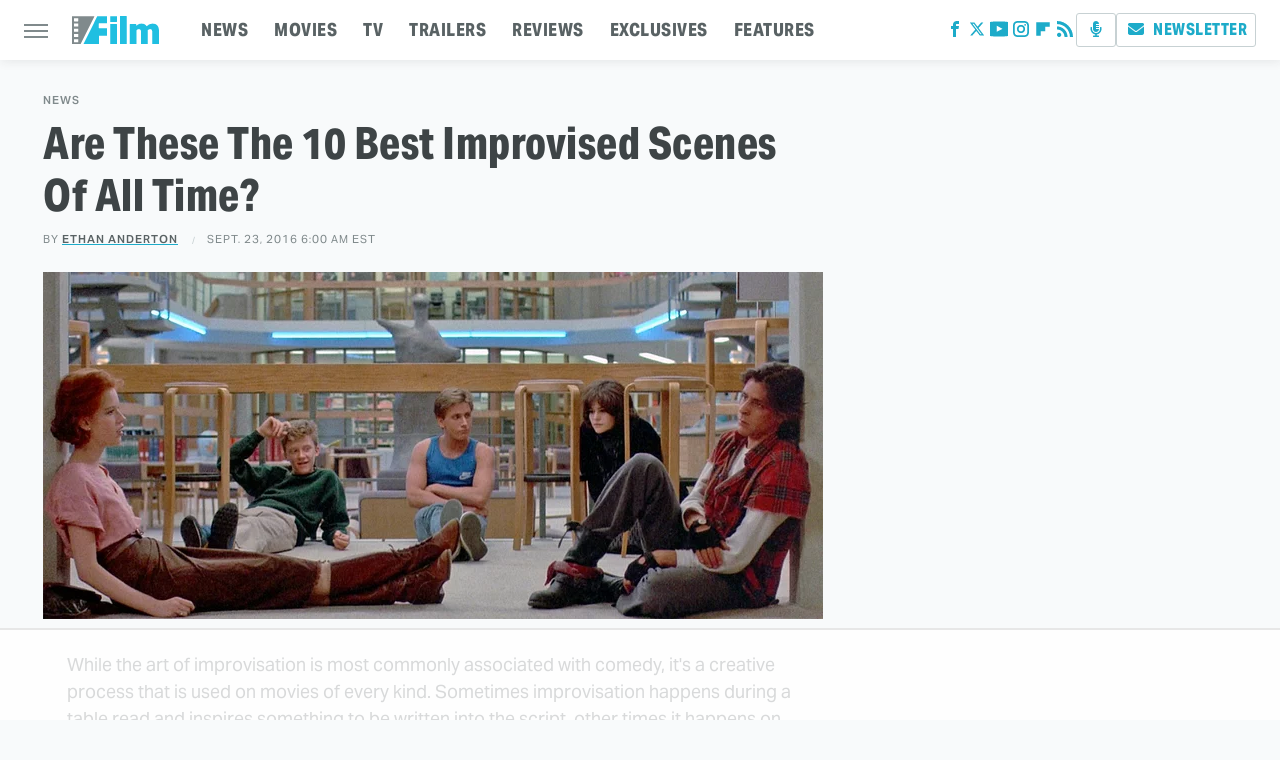

--- FILE ---
content_type: text/html
request_url: https://api.intentiq.com/profiles_engine/ProfilesEngineServlet?at=39&mi=10&dpi=936734067&pt=17&dpn=1&iiqidtype=2&iiqpcid=cce0d866-e277-4d8b-8c04-1d03082a5059&iiqpciddate=1768986355191&pcid=6f732f16-9e51-4c85-a410-8faf725c69a8&idtype=3&gdpr=0&japs=false&jaesc=0&jafc=0&jaensc=0&jsver=0.33&testGroup=A&source=pbjs&ABTestingConfigurationSource=group&abtg=A&vrref=https%3A%2F%2Fwww.slashfilm.com
body_size: 57
content:
{"abPercentage":97,"adt":1,"ct":2,"isOptedOut":false,"data":{"eids":[]},"dbsaved":"false","ls":true,"cttl":86400000,"abTestUuid":"g_58601dc9-e6d6-4d56-82a7-5345f267f4a3","tc":9,"sid":-582877156}

--- FILE ---
content_type: text/html; charset=utf-8
request_url: https://www.google.com/recaptcha/api2/aframe
body_size: 267
content:
<!DOCTYPE HTML><html><head><meta http-equiv="content-type" content="text/html; charset=UTF-8"></head><body><script nonce="ynMxLnaoHCoEXOYG5lQv9A">/** Anti-fraud and anti-abuse applications only. See google.com/recaptcha */ try{var clients={'sodar':'https://pagead2.googlesyndication.com/pagead/sodar?'};window.addEventListener("message",function(a){try{if(a.source===window.parent){var b=JSON.parse(a.data);var c=clients[b['id']];if(c){var d=document.createElement('img');d.src=c+b['params']+'&rc='+(localStorage.getItem("rc::a")?sessionStorage.getItem("rc::b"):"");window.document.body.appendChild(d);sessionStorage.setItem("rc::e",parseInt(sessionStorage.getItem("rc::e")||0)+1);localStorage.setItem("rc::h",'1768986360721');}}}catch(b){}});window.parent.postMessage("_grecaptcha_ready", "*");}catch(b){}</script></body></html>

--- FILE ---
content_type: text/plain
request_url: https://rtb.openx.net/openrtbb/prebidjs
body_size: -224
content:
{"id":"13c92e0b-8c41-4962-904b-554a364c88eb","nbr":0}

--- FILE ---
content_type: text/plain
request_url: https://rtb.openx.net/openrtbb/prebidjs
body_size: -224
content:
{"id":"531228f8-2f10-48d0-8039-6d1df32fe8c8","nbr":0}

--- FILE ---
content_type: text/plain
request_url: https://rtb.openx.net/openrtbb/prebidjs
body_size: -84
content:
{"id":"74832e49-94c9-47c3-9674-76b345df6b2e","nbr":0}

--- FILE ---
content_type: text/plain; charset=UTF-8
request_url: https://at.teads.tv/fpc?analytics_tag_id=PUB_17002&tfpvi=&gdpr_consent=&gdpr_status=22&gdpr_reason=220&ccpa_consent=&sv=prebid-v1
body_size: 56
content:
NTdiM2M3MzktNzRhYy00YjNiLThhNjctMjk3ZjQ0ZWEyMTI0IzktNg==

--- FILE ---
content_type: text/plain; charset=utf-8
request_url: https://ads.adthrive.com/http-api/cv2
body_size: 3536
content:
{"om":["04897otm","0o3ed5fh","0sm4lr19","1","10011/ba9f11025c980a17f6936d2888902e29","10310289136970_462615155","10310289136970_593674671","11142692","11560071","11896988","12010080","12010084","12010088","12168663","12169133","124682_646","124684_189","124843_8","124844_21","124848_7","124853_7","1453468","17_24765495","17_24765533","17_24767215","17_24767241","1nswb35c","1p58w1x0","1r7rfn75","1tcpldt7","2132:45871983","2132:45999649","2249:561590466","2249:567996566","2249:650662457","2249:696523934","2249:703669956","2307:2gev4xcy","2307:4b80jog8","2307:72szjlj3","2307:74scwdnj","2307:8orkh93v","2307:a7w365s6","2307:ddoadio1","2307:dtm79nhf","2307:duxvs448","2307:e49ssopz","2307:fphs0z2t","2307:fqeh4hao","2307:ge4000vb","2307:hd9823n8","2307:m00a5urx","2307:sslkianq","2307:ujqkqtnh","2307:xc88kxs9","2409_15064_70_85808977","2409_15064_70_85808987","2409_25495_176_CR52092920","2409_25495_176_CR52092921","2409_25495_176_CR52092922","2409_25495_176_CR52092954","2409_25495_176_CR52092956","2409_25495_176_CR52092957","2409_25495_176_CR52092958","2409_25495_176_CR52092959","2409_25495_176_CR52150651","2409_25495_176_CR52153848","2409_25495_176_CR52153849","2409_25495_176_CR52175340","2409_25495_176_CR52178314","2409_25495_176_CR52186411","2409_25495_176_CR52188001","247653151","25048620","25_53v6aquw","2662_199916_8153717","2662_199916_8153734","2676:80072839","2676:85807343","2676:86082994","2676:86434088","2711_64_12169133","28925636","29414696","29414711","2974:8166422","2974:8168473","2974:8168475","2974:8168539","2gev4xcy","2mk5t0sk","3018/7bde77b5ea7700479e9d98db672b3e5a","308_125204_12","31334462","315102802","31809564","31qdo7ks","33605376","3490:CR52092920","3490:CR52175339","3490:CR52178316","3490:CR52212685","3490:CR52212687","3490:CR52212688","3658_22079_dtm79nhf","3702_139777_24765466","3702_139777_24765476","3702_139777_24765483","3702_139777_24765529","3702_139777_24765548","381513943572","3LMBEkP-wis","3q6ynnxu","3tkh4kx1","3v2n6fcp","4083IP31KS13blueboheme_707a0","409_192565","409_216326","409_216366","409_216384","409_216396","409_216416","409_220169","409_220171","409_220339","409_220353","409_220354","409_223589","409_223599","409_225978","409_225987","409_225988","409_225990","409_226322","409_226326","409_226352","409_226362","409_227223","409_227235","409_228054","409_228055","409_228059","409_230728","43a7ptxe","43jaxpr7","44023623","44629254","45871983","458901553568","462615644","481703827","48449219","485027845327","49869013","4fk9nxse","4qxmmgd2","51372397","51372434","521_425_203504","521_425_203508","521_425_203542","521_425_203932","521_425_203970","5316_139700_bd0b86af-29f5-418b-9bb4-3aa99ec783bd","5316_139700_cebab8a3-849f-4c71-9204-2195b7691600","53v6aquw","5510:1nswb35c","5510:ouycdkmq","5510:quk7w53j","5510:ujl9wsn7","55167461","552726067","55726194","55763523","557_409_216396","557_409_216486","557_409_216606","557_409_220139","557_409_220333","557_409_220336","557_409_220343","557_409_220344","557_409_220353","557_409_220354","557_409_220356","557_409_223589","557_409_228055","557_409_228064","557_409_228077","557_409_228363","5626536529","56341213","56632486","56635908","566480599","57149985","59856354","5mh8a4a2","5ubl7njm","61210719","61916211","61916225","61916229","61926845","61932920","61932925","62019442","620646535428","6226505239","6226507991","6226508011","6226530649","628086965","628223277","628360579","628360582","628444259","628444349","628444433","628456310","628622241","628622244","628622247","628683371","628687043","628687157","628687460","628687463","628803013","628841673","629007394","629009180","629168565","629171196","629171202","62946751","62981075","630137823","6329020","63gwykf6","63t6qg56","651637462","663293679","663293761","673375558002","680_99480_700109379","680_99480_700109391","680_99480_700109393","697525780","697525781","697525824","6mj57yc0","6tvpz4dn","700109383","700109389","702397981","702423494","702759095","702759119","70_83448053","70_86698451","7354_138543_85445183","7354_138543_85445224","7354_138543_85807301","7354_138543_85809121","7587c95c-80d2-4b29-ad05-cb51ea715de6","7732580","794di3me","7969_149355_45871983","7vplnmf7","8154360","83447793","84578111","85702113","86434096","86434100","86434384","86509222","86509223","86509229","86509230","8d2bwdL_2rg","8orkh93v","9057/0328842c8f1d017570ede5c97267f40d","9057/1ed2e1a3f7522e9d5b4d247b57ab0c7c","9057/211d1f0fa71d1a58cabee51f2180e38f","9309343","96srbype","9t6gmxuz","9vykgux1","OCLOHNHXERBGNKILKR3CIG_970x250_1","TUhCCxRjZNc","a0oxacu8","a4nw4c6t","a7w365s6","axw5pt53","bfabg5d1","bhcgvwxj","bn278v80","bpecuyjx","bw5u85ie","c1u7ixf4","c2d7ypnt","cqant14y","cr-aawz3f3qubwj","cr-aawz3f3xubwj","cr-f6puwm2w27tf1","cr-lg354l2uvergv2","cv0h9mrv","d5jdnwtq","d72bc1c5-5a71-4c21-ac43-34d81bb163e3","d9f6t30y","dpjydwun","dtm79nhf","duxvs448","dwghal43","e4ff1511-ce70-4799-a9bb-176ddf30d758","ecd501a9-d5fb-4bce-ae74-e7754689e70b","et4j6229","f46gq7cs","fcn2zae1","fj298p0ceax","fjp0ceax","fk23o2nm","fphs0z2t","gn3plkq1","h0cw921b","h4x8d2p8","heyp82hb","hf9ak5dg","hwr63jqc","iaqttatc","iu5svso2","j39smngx","j4r0agpc","jd035jgw","jfh85vr4","k32m2mvp","kecbwzbd","kk5768bd","klqiditz","ksrdc5dk","kz8629zd","lc408s2k","lu0m1szw","mmr74uc4","mnzinbrt","n3egwnq7","np9yfx64","oaa25uh7","ofoon6ir","ouycdkmq","oyophs7h","ozdii3rw","pagvt0pd","plth4l1a","pzgd3hum","q9plh3qd","qfy64iwb","qjfdr99f","qqvgscdx","quk7w53j","ra3bwev9","rup4bwce","rxj4b6nw","s2ahu2ae","s4s41bit","t4zab46q","t8b9twm5","t8qogbhp","u3i8n6ef","u3oyi6bb","uf7vbcrs","v31rs2oq","v4298rfqxto","vbivoyo6","vk8u5qr9","vu8587rh","vz9aawzl","w15c67ad","wt0wmo2s","wy75flx2","xz9ajlkq","y51tr986","yxvw3how","ziox91q0","zvdz58bk","zxaju0ay","7979132","7979135"],"pmp":[],"adomains":["1md.org","a4g.com","about.bugmd.com","acelauncher.com","adameve.com","adelion.com","adp3.net","advenuedsp.com","aibidauction.com","aibidsrv.com","akusoli.com","allofmpls.org","arkeero.net","ato.mx","avazutracking.net","avid-ad-server.com","avid-adserver.com","avidadserver.com","aztracking.net","bc-sys.com","bcc-ads.com","bidderrtb.com","bidscube.com","bizzclick.com","bkserving.com","bksn.se","brightmountainads.com","bucksense.io","bugmd.com","ca.iqos.com","capitaloneshopping.com","cdn.dsptr.com","clarifion.com","clean.peebuster.com","cotosen.com","cs.money","cwkuki.com","dallasnews.com","dcntr-ads.com","decenterads.com","derila-ergo.com","dhgate.com","dhs.gov","digitaladsystems.com","displate.com","doyour.bid","dspbox.io","envisionx.co","ezmob.com","fla-keys.com","fmlabsonline.com","g123.jp","g2trk.com","gadgetslaboratory.com","gadmobe.com","getbugmd.com","goodtoknowthis.com","gov.il","grosvenorcasinos.com","guard.io","hero-wars.com","holts.com","howto5.io","http://bookstofilm.com/","http://countingmypennies.com/","http://fabpop.net/","http://folkaly.com/","http://gameswaka.com/","http://gowdr.com/","http://gratefulfinance.com/","http://outliermodel.com/","http://profitor.com/","http://tenfactorialrocks.com/","http://vovviral.com/","https://instantbuzz.net/","https://www.royalcaribbean.com/","ice.gov","imprdom.com","justanswer.com","liverrenew.com","longhornsnuff.com","lovehoney.com","lowerjointpain.com","lymphsystemsupport.com","meccabingo.com","media-servers.net","medimops.de","miniretornaveis.com","mobuppsrtb.com","motionspots.com","mygrizzly.com","myiq.com","myrocky.ca","national-lottery.co.uk","nbliver360.com","ndc.ajillionmax.com","nibblr-ai.com","niutux.com","nordicspirit.co.uk","notify.nuviad.com","notify.oxonux.com","own-imp.vrtzads.com","paperela.com","paradisestays.site","parasiterelief.com","peta.org","pfm.ninja","photoshelter.com","pixel.metanetwork.mobi","pixel.valo.ai","plannedparenthood.org","plf1.net","plt7.com","pltfrm.click","printwithwave.co","privacymodeweb.com","rangeusa.com","readywind.com","reklambids.com","ri.psdwc.com","royalcaribbean.com","royalcaribbean.com.au","rtb-adeclipse.io","rtb-direct.com","rtb.adx1.com","rtb.kds.media","rtb.reklambid.com","rtb.reklamdsp.com","rtb.rklmstr.com","rtbadtrading.com","rtbsbengine.com","rtbtradein.com","saba.com.mx","safevirus.info","securevid.co","seedtag.com","servedby.revive-adserver.net","shift.com","simple.life","smrt-view.com","swissklip.com","taboola.com","tel-aviv.gov.il","temu.com","theoceanac.com","track-bid.com","trackingintegral.com","trading-rtbg.com","trkbid.com","truthfinder.com","unoadsrv.com","usconcealedcarry.com","uuidksinc.net","vabilitytech.com","vashoot.com","vegogarden.com","viewtemplates.com","votervoice.net","vuse.com","waardex.com","wapstart.ru","wdc.go2trk.com","weareplannedparenthood.org","webtradingspot.com","www.royalcaribbean.com","xapads.com","xiaflex.com","yourchamilia.com"]}

--- FILE ---
content_type: text/plain
request_url: https://rtb.openx.net/openrtbb/prebidjs
body_size: -224
content:
{"id":"6f624758-8c09-40b9-aa77-8bdd92220fe4","nbr":0}